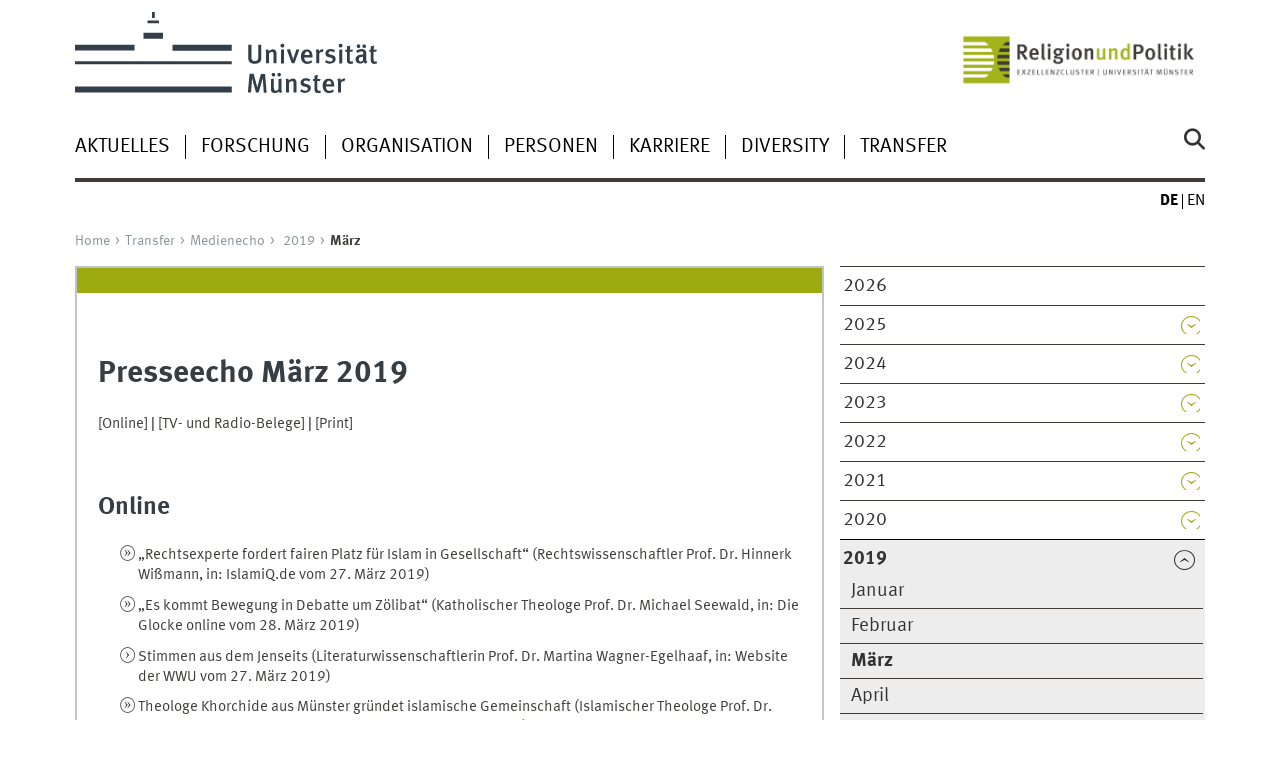

--- FILE ---
content_type: text/html
request_url: https://www.uni-muenster.de/Religion-und-Politik/presse/presseschau/2019-iii.shtml
body_size: 6691
content:
<!DOCTYPE html>
<html lang="de" class="no-js">
<!-- WWU Standard 2.6 -->
<head>
<meta name="GENERATOR" content="IMPERIA 11.5.4_1" />

<meta charset=utf-8>
<title>Universität Münster > Religion & Politik > Presse > Presseecho März 2019</title><meta name="author" content="Universität Münster, Religion and Politics - Cluster of Excellence"><meta name="publisher" content="Universität Münster"><meta name="copyright" content="&copy; 2019 "><meta name="description" content="Religion und Politik &gt; Presse"><link href="/Religion-und-Politik/en/presse/presseschau/2019-iii.shtml" rel=alternate hreflang=en>
<meta name="X-Imperia-Live-Info" content="225be384-6b28-a38b-7c08-d962bf4a6aa5/249617/249630/252817/605383/605393" />
<meta name="viewport" content="width=device-width, initial-scale=1, minimum-scale=1"><link href="/wwu/css/main.css" rel="stylesheet" media="screen" type="text/css"><link href="/wwucss/9eab10/primary.css" rel="stylesheet" media="screen" type="text/css"><link href="/wwucss/3e3e3b/secondary.css" rel="stylesheet" media="screen" type="text/css"><link href="/wwu/css/print.css" rel="stylesheet" type="text/css" media="print"><script src="/wwu/js/modernizr.wwu.js"></script>
<meta property="og:title" content="Presseecho März 2019"><meta property="og:type" content="article"><link href="/Religion-und-Politik/impressum.html" rel="copyright"><link href="/uv/wwuaz/unilist/" rel="index"><link href="/Religion-und-Politik/suche/" rel="search"><link href="/imperia/md/images/allgemein/farbunabhaengig/favicon.ico" rel="shortcut icon">

</head>
<body id="mnav" class="layout2017"><div class="wrapper" id="top">

<header><div id="logos" role="banner"><a href="/de/" class="wwulogo svg"><img src="/imperia/md/images/allgemein/farbunabhaengig/unims.svg" width="357" height="96" alt="Universität Münster" id="logo" class="university-logo svg"></a><a href="/Religion-und-Politik/"><img src="/imperia/md/images/religion_und_politik/_v/exc_rup_d_digit_rgb.png" width="1080" height="295" alt="Religion und Politik - Exzellenzcluster WWU Münster" title="Religion und Politik - Exzellenzcluster WWU Münster" id="sublogo" class="secondary-logo"></a></div>
<!-- Navigation.pm : START -->
<!-- CodeInclude-Parameter: hilfsnavi -->

<div id="skipnav" class="noprint"><ul><li><a href="#inhalt">zum Inhalt</a></li><li><a href="#hauptnavigation">zur Hauptnavigation</a></li><li><a href="#subnavigation">zur Subnavigation</a></li></ul></div>
<!-- Navigation.pm : ENDE -->
<nav class="nav-language-container"><ul class="nav-language"><li><span class="current" title="Deutsch"><abbr title="Deutsch">de</abbr></span><li><a href="/Religion-und-Politik/en/presse/presseschau/2019-iii.shtml" title="English" hreflang=en><abbr title="English">en</abbr></a></ul></nav><div class="nav-mobile-menu"><nav class="nav-mobile"><a href="#mnav" class="nav-mobile-toggle"></a><a href="#none" class="nav-mobile-toggle active"></a></nav><div class="nav-search-mobile"><a class="nav-search-mobile-toggle cse" href="#sear"></a><a class="nav-search-mobile-toggle active" href="#none"></a></div></div></header>
<!-- Navigation.pm : START -->
<!-- CodeInclude-Parameter: hauptnavi -->


<div class="nav-container row"><nav class="nav-main six columns"><div class="nav-search cse" role="search"><form accept-charset="UTF-8" method="get" action="/Religion-und-Politik/suche/"><label for="query">Suche: </label><input id="submitButton" class="nav-search-button" type="submit" value="Los"><input id="query" type="search" name="q" class="cse" placeholder="Stichwort"></form></div><ul id="hauptnavigation" class="nav-first-level"><li class="nav-item-main" data-n_id="/249617/249624/773280"><span class="nav-level-toggle"></span><a href="/Religion-und-Politik/aktuelles/index.shtml">Aktuelles</a></li><li class="nav-item-main" data-n_id="/249617/249625/251948"><span class="nav-level-toggle"></span><a href="/Religion-und-Politik/forschung/index.shtml">Forschung</a></li><li class="nav-item-main" data-n_id="/249617/249627/252329"><span class="nav-level-toggle"></span><a href="/Religion-und-Politik/organisation/index.shtml">Organisation</a></li><li class="nav-item-main" data-n_id="/249617/249628/259762"><span class="nav-level-toggle"></span><a href="/Religion-und-Politik/personen/index.shtml">Personen</a></li><li class="nav-item-main" data-n_id="/249617/249626/252194"><span class="nav-level-toggle"></span><a href="/Religion-und-Politik/nachwuchsfoerderung/index.shtml">Karriere</a></li><li class="nav-item-main" data-n_id="/249617/949344/949345"><span class="nav-level-toggle"></span><a href="/Religion-und-Politik/Diversity/diversity.shtml">Diversity</a></li><li class="nav-item-main" data-n_id="/249617/249630/797299"><span class="nav-level-toggle"></span><a href="/Religion-und-Politik/presse/index.shtml">Transfer</a></li></ul></nav><div class="wrapper-complement-nav six columns"><nav class="nav-audience-container"></nav></div></div>




<!-- Navigation.pm : ENDE -->
<div class="content row">
<!-- Navigation.pm : START -->
<!-- CodeInclude-Parameter: breadcrumb -->
<div class="nav-breadcrumb six columns"><nav id="breadcrumb"><ul><li><a  href="/Religion-und-Politik/" rev="start" lang="en">Home</a><ul><li><a href="/Religion-und-Politik/presse/index.shtml" rev="section">Transfer</a><ul><li><a href="/Religion-und-Politik/presse/presseschau/index.shtml" rev="subsection">Medienecho</a><ul><li class="parent"><a href="/Religion-und-Politik/presse/presseschau/2019.shtml" rev="subsection">2019</a><ul><li class="current">März</li></ul></li></ul></li></ul></li></ul></li></ul></nav></div><!-- Navigation.pm : ENDE -->

<!-- Navigation.pm : START -->
<!-- CodeInclude-Parameter: Subnavigation2015 -->

<section class="complement two columns"><nav class="module nav-level-nplusone nav-2015"><ul id="subnavigation" class="nav-partial-ie"><li class="nav-item"><a href="/Religion-und-Politik/presse/presseschau/2026.shtml">2026</a></li><li class="nav-item"><a class="nav-level-toggle"></a><a href="/Religion-und-Politik/presse/presseschau/2025.shtml">2025</a></li><li class="nav-item"><a class="nav-level-toggle"></a><a href="/Religion-und-Politik/presse/presseschau/2024.shtml">2024</a></li><li class="nav-item"><a class="nav-level-toggle"></a><a href="/Religion-und-Politik/presse/presseschau/2023.shtml">2023</a></li><li class="nav-item"><a class="nav-level-toggle"></a><a href="/Religion-und-Politik/presse/presseschau/2022.shtml">2022</a></li><li class="nav-item"><a class="nav-level-toggle"></a><a href="/Religion-und-Politik/presse/presseschau/2021.shtml">2021</a></li><li class="nav-item"><a class="nav-level-toggle"></a><a href="/Religion-und-Politik/presse/presseschau/2020.shtml">2020</a></li><li class="nav-item parent active"><a class="nav-level-toggle active minactive"></a><a href="/Religion-und-Politik/presse/presseschau/2019.shtml"><strong>2019</strong></a><div class="nav-second-rollout"><nav class="nav-2015"><ul class="nav-third-level"><li class="nav-item"><a href="/Religion-und-Politik/presse/presseschau/2019-i.shtml">Januar</a></li><li class="nav-item"><a href="/Religion-und-Politik/presse/presseschau/2019-ii.shtml">Februar</a></li><li class="nav-item"><strong>März</strong></li><li class="nav-item"><a href="/Religion-und-Politik/presse/presseschau/2019-iv.shtml">April</a></li><li class="nav-item"><a href="/Religion-und-Politik/presse/presseschau/2019-v.shtml">Mai</a></li><li class="nav-item"><a href="/Religion-und-Politik/presse/presseschau/2019-vi.shtml">Juni</a></li><li class="nav-item"><a href="/Religion-und-Politik/presse/presseschau/2019-vii.shtml">Juli</a></li><li class="nav-item"><a href="/Religion-und-Politik/presse/presseschau/2019-viii.shtml">August</a></li><li class="nav-item"><a href="/Religion-und-Politik/presse/presseschau/2019-ix.shtml">September</a></li><li class="nav-item"><a href="/Religion-und-Politik/presse/presseschau/2019-x.shtml">Oktober</a></li><li class="nav-item"><a href="/Religion-und-Politik/presse/presseschau/2019-xi.shtml">November</a></li><li class="nav-item"><a href="/Religion-und-Politik/presse/presseschau/2019-xii.shtml">Dezember</a></li></ul></nav></div></li><li class="nav-item"><a class="nav-level-toggle"></a><a href="/Religion-und-Politik/presse/presseschau/2009-2018/index.shtml">2009-2018</a></li></ul></nav></section>
<!-- Navigation.pm : ENDE -->
<section id="inhalt" class="main four columns" role="main">
<!-- WWU_Flex.perl -->
<article class="module extended"><div class="module-content"><h1 id="anchor_1_0">Presseecho März 2019</h1><p><a href="#Online">[Online]</a> | <a href="#Rundfunk">[TV- und Radio-Belege]</a> | <a href="#Print">[Print]</a></p>

<p> </p>

<h2><a name="Online"></a>Online</h2>

<ul class="linkliste">
	<li><a class="ext" href="http://www.islamiq.de/2019/03/27/rechtsexperte-fordert-fairen-platz-fuer-islam-in-gesellschaft/" target="_blank">„Rechtsexperte fordert fairen Platz für Islam in Gesellschaft“ (Rechtswissenschaftler Prof. Dr. Hinnerk Wißmann, in: IslamiQ.de vom 27. März 2019)</a></li>
	<li><a class="ext" href="https://www.die-glocke.de/lokalnachrichten/regionales/Es-kommt-Bewegung-in-Debatte-um-Zoelibat-b76c7e62-7549-49d1-8796-4deaa64e18e6-ds" target="_blank">„Es kommt Bewegung in Debatte um Zölibat“ (Katholischer Theologe Prof. Dr. Michael Seewald, in: Die Glocke online vom 28. März 2019)</a></li>
	<li><a class="int" href="https://www.uni-muenster.de/news/view.php?cmdid=10168">Stimmen aus dem Jenseits (Literaturwissenschaftlerin Prof. Dr. Martina Wagner-Egelhaaf, in: Website der WWU vom 27. März 2019)</a></li>
	<li><a class="ext" href="https://www.kirche-und-leben.de/artikel/theologe-khorchide-aus-muenster-gruendet-islamische-gemeinschaft/" target="_blank">Theologe Khorchide aus Münster gründet islamische Gemeinschaft (Islamischer Theologe Prof. Dr. Mouhanad Khorchide, in: Kirche+Leben vom 26. März 2019)</a></li>
	<li><a class="ext" href="https://www.domradio.de/themen/islam-und-kirche/2019-03-25/ueberangebot-islamischer-theologie-theologe-khorchide-zur-ausbildung-von-imamen-den-unis" target="_blank">Überangebot an islamischer Theologie (Islamischer Theologe Prof. Dr. Mouhanad Khorchide, in: domradio.de vom 25. März 2019)</a></li>
	<li><a class="int" href="https://www.uni-muenster.de/news/view.php?cmdid=10148&amp;lang=de">„Wie wichtig die Religion im Recht ist, hätte ich so nie gefragt“ (Rechtswissenschaftler Prof. Dr. Nils Jansen, in: Website der WWU vom 21. März 2019)</a></li>
	<li><a class="ext" href="https://www.domradio.de/themen/interreligi%C3%B6ser-dialog/2019-03-20/khorchide-wirft-autor-zerrbild-des-islam-vor-proteste-begleiten-sarrazin-lesung-muenster" target="_blank">Proteste begleiten Sarrazin-Lesung in Münster (Islamischer Theologe Prof. Dr. Mouhanad Khorchide, in: domradio.de vom 20. März 2019)</a></li>
	<li><a class="ext" href="https://www.wn.de/Muenster/3709555-Das-Experiment-Thilo-Sarrazin-debattiert-mit-Mouhanad-Khorchide-ueber-den-Islam" target="_blank">Thilo Sarrazin debattiert mit Mouhanad Khorchide über den Islam (Islamischer Theologe Prof. Dr. Mouhanad Khorchide, in: Westfälische Nachrichten online vom 20. März 2019)</a></li>
	<li><a class="ext" href="https://www.kathpress.at/goto/meldung/1745265/kirchenhistoriker-wolf-erwartet-run-auf-vatikanakten-zu-pius-xii" target="_blank">Kirchenhistoriker Wolf erwartet Run auf Vatikanakten zu Pius XII. (Kirchenhistoriker Prof. Dr. Hubert Wolf, in: Kathpress vom 21. März 2019)</a></li>
	<li><a class="ext" href="https://derstandard.at/2000099590014/Im-Islam-das-eigene-Spiegelbild-erblicken" target="_blank">Im Islam das eigene Spiegelbild erblicken (Arabist Prof. Dr. Thomas Bauer, in Der Standard online vom 18. März 2019)</a></li>
	<li><a class="int" href="https://www.uni-muenster.de/news/view.php?cmdid=10139&amp;lang=de">„Ich will die jüdische Kultur in ihrem ganzen Reichtum zeigen“ (Judaistin Prof. Dr. Katrin Kogman-Appel, in: Website der WWU vom 15. März)</a></li>
	<li><a class="ext" href="https://www.die-tagespost.de/feuilleton/Die-Unzertrennlichen;art310,196465" target="_blank">Die Unzertrennlichen (Exzellenzcluster „Religion und Politik“, in: Die Tagespost vom 13. März 2019) </a></li>
	<li><a class="ext" href="https://www.zdf.de/nachrichten/heute/frauen-fordern-mehr-rechte-in-der-kirche-100.html" target="_blank">Bischofstreffen in Lingen (Katholische Theologin Prof. Dr. Marianne Heimbach-Steins, in: zdf.de vom 12. März 2019)</a></li>
	<li><a class="ext" href="https://www.domradio.de/themen/vatikan/2019-03-12/kirchenhistoriker-archiv-oeffnung-zu-pius-xii-lange-ueberfaellig" target="_blank">Kirchenhistoriker: Archiv-Öffnung zu Pius XII. lange überfällig (Kirchenhistoriker Prof. Dr. Hubert Wolf, in: domradio.de vom 12. März 2019)</a></li>
	<li><a class="ext" href="https://www.domradio.de/themen/vatikan/2019-03-12/kirchenhistoriker-archiv-oeffnung-zu-pius-xii-lange-ueberfaellig" target="_blank">"Zögern überrascht" (Kirchenhistoriker Prof. Dr. Hubert Wolf, in: Domradio.de vom 12. März 2019)</a></li>
	<li><a class="int" href="https://www.uni-muenster.de/news/view.php?cmdid=10124">Ein Begriff – drei unterschiedliche Interpretationen (Rechtswissenschaftler Prof. Dr. Nils Jansen, in: Website der WWU vom 11. März 2019) </a></li>
	<li><a class="int" href="https://www.uni-muenster.de/news/view.php?cmdid=10121">"Die Kirche liegt tief auf dem Boden - sie muss lernen, demütig zu sein" (Sozialethikerin Prof. Dr. Marianne Heimbach-Steins, in: Website der WWU vom 8. März 2019)</a></li>
	<li><a class="ext" href="https://www.domradio.de/themen/bist%C3%BCmer/2019-03-05/ein-gespraech-mit-den-faulhaber-forschern-wirsching-und-wolf" target="_blank">"Befremdlich, wie er mit dem Thema Schuld umgeht" (Kirchenhistoriker Prof. Dr. Hubert Wolf, in: Domradio.de vom 5. März 2019)</a></li>
	<li><a class="ext" href="https://www.deutschlandfunk.de/stockacher-narrengericht-cdu-chefin-loest-mit.2852.de.html?dram:article_id=442586" target="_blank">CDU-Chefin löst mit Fastnachtsrede Empörung aus (Historikerin Prof. Dr. Barbara Stollberg-Rilinger, in: DLF vom 3. März 2019)</a></li>
	<li><a class="ext" href="https://www.domradio.de/themen/glaube/2019-03-02/historiker-brauchen-die-quellen-kirchenhistoriker-wolf-fordert-aussetzen-des" target="_blank">"Historiker brauchen die Quellen" (Kirchenhistoriker Prof. Dr. Hubert Wolf, in: Domradio.de vom 2. März 2019)</a></li>
</ul>

<p> </p>

<h2><a name="Rundfunk"></a>TV- und Radio-Belege</h2>

<p style="margin-left: 40px;"><a class="ext" href="https://www.deutschlandfunknova.de/beitrag/islam-und-moderne-der-islam-ist-eine-religion-unter-vielen" target="_blank">Der Islam ist eine Religion unter vielen (Islamischer Theologe Prof. Dr. Mouhanad Khorchide, in: Deutschlandfunk Nova „Hörsaal“ vom 9. März 2019)</a></p>

<p style="margin-left: 40px;"><a class="ext" href="https://www.deutschlandfunkkultur.de/metoo-und-karneval-ein-spiegel-der-gesellschaft.1013.de.html?dram:article_id=442525" target="_blank">Ein Spiegel der Gesellschaft (Historikerin Prof. Dr. Barbara Stollberg-Rilinger, in: DLF Kultur vom 1. März 2019)</a></p>

<p> </p>

<p> </p>

<h2><a name="Print"></a>Print</h2>

<ul>
	<li>Patriarchale Struktur schwer aufzubrechen (Islamwissenschaftlerin Dr. Dina El Omari, in: Die Glocke Oelder Zeitung vom 5. März 2019, Seite 4)</li>
	<li>Staatsreligion Islam? (Islamischer Theologe Prof. Dr. Mouhanad Khorcihde, in: WELT AM SONNTAG Nordrhein-Westfalen vom 31. März 2019, Seite 1)</li>
	<li>Jüdisches Leben im Paderborner Land (Historiker Prof. Dr. Olaf Blaschke, in: Der Patriot vom 27. März 2019, Seite 13)</li>
	<li>Religion und Verfassung (Rechtswissenschaftler Prof. Dr. Hinnerk Wißmann, in: Westfälische Nachrichten vom 28.03.2019)</li>
	<li>Rechtsexperte fordert fairen Platz für Islam in Gesellschaft (Rechtswissenschaftler Prof. Dr. Hinnerk Wißmann, in: KNA Basisdienst vom 26.03.2019, Seite 1)</li>
	<li>Theologe Khorchide gründet muslimische Gemeinschaft (Islamischer Theologe Prof. Dr. Mouhanad Khorchide, in: KNA Basisdienst vom 26.03.2019, Seite 8)</li>
	<li>Wibbelt war ein genauer Beobachter des Wandels (Historiker Prof. Dr. Richard Freitag, in: Westfälische Nachrichten Ahlen vom 25.03.2019)</li>
	<li>„Heute über das Kopftuch zu streiten, ist eigentlich obszön“ (Arabist Prof. Dr. Thomas Bauer, in: Profil vom 24.03.2019, Seite 68)</li>
	<li>Das Experiment (Islamischer Theologe Prof. Dr. Mouhanad Khorchide, in: Westfälische Nachrichten vom 21.03.2019)</li>
	<li>„Einsamer Rufer“ trifft auf barmherzigen Islam (Islamischer Theologe Prof. Dr. Mouhanad Khorchide, in: Die Glocke Oelder Zeitung vom 21.03.2019, Seite 24)</li>
	<li>Historiker Wolf erwartet Run auf Vatikan-Akten zu Pius XII. (Kirchenhistoriker Prof. Dr. Hubert Wolf, in: KNA Basisdienst vom 21.03.2019, Seite 29)</li>
	<li>Khorchide wirft Sarrazin Schwarz-Weiß-Malerei vor (Islamischer Theologe Prof. Dr. Mouhanad Khorchide, in: KNA Basisdienst vom 20.03.2019, Seite 6)</li>
	<li>Khorchide: Islam muss Religionsfreiheit zulassen (Islamischer Theologe Prof. Dr. Mouhanad Khorchide, in: KNA Basisdienst vom 20.03.2019, Seite 6)</li>
	<li>Rund 100 Demonstranten protestieren gegen Sarrazin (Islamischer Theologe Prof. Dr. Mouhanad Khorchide, in: Münstersche Zeitung Münster vom 20.03.2019)</li>
	<li>Proteste begleiten Sarrazin-Lesung in Münster (Islamischer Theologe Prof. Dr. Mouhanad Khorchide, in: epd-Landesdienst West vom 20.03.2019, Seite 7)</li>
	<li>Die Frauen im Islam (Islamwissenschaftlerin Dr. Dina El Omari, in: Westfälische Nachrichten vom 20.03.2019)</li>
	<li>Im Islam das eigene Spiegelbild erblicken (Arabist Prof. Dr. Thomas Bauer, in: Der Standard vom 16.03.2019, Seite A7)</li>
	<li>Auge in Auge: Die politische Bühne (Historikerin Prof. Dr. Barbara Stollberg-Rilinger, in: Die Presse vom 16.03.2019, Seite 26)</li>
	<li>Wer löscht den Brand? (Kirchenhistoriker Prof. Dr. Hubert Wolf, in: Westfälische Nachrichten Münster-Stadt vom 15.03.2019)</li>
	<li>9692 Kirchenaustritte (Religionssoziologe Prof. Dr. Detlef Pollack, in: Westfalen-Blatt - Bielefelder Zeitung vom 05.03.2019, Seite 2)</li>
	<li>„Eine noch nie da gewesene Vertrauenskrise“ (Sozialethikerin Prof. Dr. Marianne Heimbach-Steins, in: Bocholter-Borkener Volksblatt vom 14.03.2019, Seite 24)</li>
	<li>Die Unzertrennlichen (Exzellenzcluster „Religion und Politik“, in: Die Tagespost vom 14.03.2019, Seite 27)</li>
	<li>Kirchenhistoriker: Archiv-Öffnung zu Pius XII. lange überfällig (Kirchenhistoriker Prof. Dr. Hubert Wolf, in: KNA Basisdienst vom 12.03.2019, Seite 25)</li>
	<li>Rechte Programmatik aus christlicher Sicht entlarvt (Sozialethikerin Prof. Dr. Marianne Heimbach-Steins, in: Westfälische Nachrichten Baumberge vom 09.03.2019)</li>
	<li>Weiter Rufe nach Reformen vor Vollversammlung deutscher Bischöfe (Sozialethikerin Prof. Dr. Marianne Heimbach-Steins, in: KNA Basisdienst vom 08.03.2019, Seite 3)</li>
	<li>Studium im Alter (Religionswissenschaftler Prof. Dr. Perry Schmidt-Leukel, in: Westfälische Nachrichten Steinfurt vom 07.03.2019)</li>
	<li>Sergio Pagano (Kirchenhistoriker Prof. Dr. Hubert Wolf, in: Süddeutsche Zeitung vom 06.03.2019, Seite 4)</li>
	<li>Schweigenden Muslimen eine Stimme geben (Islamischer Theologe Prof. Dr. Mouhanad Khorchide, in: Die Glocke Oelder Zeitung vom 05.03.2019, Seite 4)</li>
	<li>Kirchenhistoriker Wolf: Verfahren für Pius XII. aussetzen (Kirchenhistoriker Prof. Dr. Hubert Wolf, in: KNA Basisdienst vom 04.03.2019, Seite 5)</li>
	<li>„Große erzählerische Gabe“ (Historikerin Prof. Dr. Barbara Stollberg-Rilinger, in: Westfalen-Blatt - Bielefelder Zeitung vom 02.03.2019, Seite 10)</li>
</ul>

<p> </p>

<p> </p>

<p> </p>
</div></article><div data-nodeid="/249617/249635/253084" class="wwu_oce">
<!-- WWU_Flex.perl -->
<article class="module extended"><div class="module-content"><p><a class="e_mail" href="mailto:religionundpolitik@uni-muenster.de?subject=Medienecho" rel="mail">defekten <span lang="en" xml:lang="en">Link</span> melden/neuen <span lang="en" xml:lang="en">Link</span> vorschlagen</a></p>
</div></article>
</div>
<!-- Navigation.pm : START -->
<!-- CodeInclude-Parameter: blaettern -->


<!-- Navigation.pm : ENDE -->
</section><aside class="module complement two columns nav-apps-container"><ul class="nav-apps"><li class="nav-app"><a class="nav-app-links toggle" href="#">Links</a><section class="module-content"><ul class="center"><li><a href="/Religion-und-Politik/presse/pm/2019-i.html" class="int">Pressemitteilungen Januar - März 2019</a><li><a href="/Religion-und-Politik/aktuelles/2019/mar/" class="int">Aktuelles März 2019</a></ul></section><li class="nav-app active"><a class="nav-app-contact toggle" href="#">Kontakt</a><section class="module-content" id="WWU_Ansprechpartner"><div class="h-card center"><a href="/Religion-und-Politik/presse/" class="u-url int p-organization-name p-name">Zentrum für Wissenschafts­kommunikation</a><br><a href="/Religion-und-Politik/personen/wissenschaftskommunikation/melis.html" class="int p-organization-unit">Viola van Melis, M. A.</a><p class="p-adr h-adr"><a href="http://wwwuv2.uni-muenster.de/uniplan/?action=spot&gebnr=0311#x" class="int">Johannisstraße 1</a><br><span class="p-extended-address">Raum 11</span><br><span class="p-postal-code">D-48143 </span> <span class="p-locality">Münster</span><br></p><abbr title="Telefon">Tel</abbr>: <span class="p-tel">+49 251 83-23376</span><br>Fax: <span class="p-tel-fax">+49 251 83-23246</span><br><a href="mailto:religionundpolitik@uni-muenster.de" class="e_mail u-email">religionundpolitik@uni-muenster.de</a></div></section>





</ul></aside>
</div><footer><div class="row top"><a class="nav-slideup six columns" href="#top">nach oben</a></div><div class="row upper"><aside class="module two columns"><h2>Kontakt</h2><address class="h-card"><span class="p-org">Universität Münster</span><br><span class="p-name">Exzellenzcluster „Religion &amp; Politik“</span><br><p class="p-adr h-adr"><a href="/uv/wwuaz/lageplan/0311" class="p-street-adress">Johannisstraße 1</a><br><span class="p-postal-code">D-48143</span> <span class="p-locality">Münster</span></p>Tel: <span class="p-tel">+49 251 83-23376</span><br>Fax: <span class="p-tel-fax">+49 251 83-23246</span><br><a class="u-email" href="mailto:religionundpolitik@uni-muenster.de">religionundpolitik@uni-muenster.de</a></address><ul class="nav-sm"><li><a class="sm-ico youtube" href="https://www.youtube.com/user/ReligionundPolitik/" title="Youtube"><span class="hidden" lang="en">Youtube</span></a></li><li><a class="sm-ico facebook" href="http://www.facebook.com/wwumuenster" title="Facebook"><span class="hidden" lang="en">Facebook</span></a></li><li><a class="sm-ico instagram" href="https://www.instagram.com/religionundpolitik/" title="Instagram"><span class="hidden" lang="en">Instagram</span></a></li></ul></aside><div class="two columns">&nbsp;</div><div class="module two columns not-on-smartphone"><div class="claim"><a href="/de/" title="Startseite der Universität Münster" class="claim">wissen.leben</a></div></div></div><div class="row lower"><nav class="nav-footer module module three columns"><ul><li><a  href="/Religion-und-Politik/sitemap.html">Site Map</a><li><a  href="/Religion-und-Politik/intern/">Intranet</a><li><a  href="/Religion-und-Politik/impressum.html">Impressum</a><li><a  href="/datenschutz/">Datenschutzhinweis</a><li><a  href="/de/barrierefreiheit.html">Barrierefreiheit</a></ul></nav><div class="module module-content three columns"><p>&copy; 2019 Exzellenzcluster Religion &amp; Politik</div></div></footer><noscript><p><img src="//piwik.uni-muenster.de/piwik.php?idsite=50" style="border:0" alt="" width="1" height="1" /></p></noscript>
</div>
<script src="/wwu/js/jquery.min.js"></script><script src="/wwu/js/main.js"></script><script src="/wwu/js/lazysizes.js"></script><script>var _paq=_paq||[];_paq.push(['setDomains',['*.uni-muenster.de/','*.wwu.de/']]);_paq.push(['setDoNotTrack',true]);_paq.push(['trackPageView']);_paq.push(['enableLinkTracking']);(function(){var u='//piwik.uni-muenster.de/',d=document,g=d.createElement('script'),s=d.getElementsByTagName('script')[0];_paq.push(['setTrackerUrl',u+'piwik.php']);_paq.push(['setSiteId',50]);g.type='text/javascript';g.async=true;g.defer=true;g.src=u+'piwik.js';s.parentNode.insertBefore(g,s);})();</script>
</body>
</html>
<!-- WWU_all.pm / -->


--- FILE ---
content_type: text/html
request_url: https://www.uni-muenster.de/Religion-und-Politik/aktuelles/index.shtml
body_size: 6103
content:
<!DOCTYPE html>
<html lang="de" class="no-js">
<!-- WWU Standard 2.6 -->
<head>


<meta name="GENERATOR" content="IMPERIA 11.5.4_1" />



<meta charset=utf-8>
<title>Universität Münster >  Aktuelles</title><meta name="author" content="Universität Münster, Religion and Politics - Cluster of Excellence"><meta name="publisher" content="Universität Münster"><meta name="copyright" content="&copy; 2026 "><meta name="description" content="Religion und Politik &gt; Aktuelles"><link href="/Religion-und-Politik/en/aktuelles/index.shtml" rel=alternate hreflang=en>
<meta name="X-Imperia-Live-Info" content="225be384-6b28-a38b-7c08-d962bf4a6aa5/249617/249624/773280" />
<meta name="viewport" content="width=device-width, initial-scale=1, minimum-scale=1"><link href="/wwu/css/main.css" rel="stylesheet" media="screen" type="text/css"><link href="/wwucss/9eab10/primary.css" rel="stylesheet" media="screen" type="text/css"><link href="/wwucss/3e3e3b/secondary.css" rel="stylesheet" media="screen" type="text/css"><link href="/wwu/css/print.css" rel="stylesheet" type="text/css" media="print"><script src="/wwu/js/modernizr.wwu.js"></script>
<meta property="og:title" content="Aktuelles"><meta property="og:type" content="article"><link href="/Religion-und-Politik/impressum.html" rel="copyright"><link href="/uv/wwuaz/unilist/" rel="index"><link href="/Religion-und-Politik/suche/" rel="search"><link href="/imperia/md/images/allgemein/farbunabhaengig/favicon.ico" rel="shortcut icon">

</head>
<body id="mnav" class="layout2017"><div class="wrapper" id="top">

<header><div id="logos" role="banner"><a href="/de/" class="wwulogo svg"><img src="/imperia/md/images/allgemein/farbunabhaengig/unims.svg" width="357" height="96" alt="Universität Münster" id="logo" class="university-logo svg"></a><a href="/Religion-und-Politik/"><img src="/imperia/md/images/religion_und_politik/_v/exc_rup_d_digit_rgb.png" width="1080" height="295" alt="Religion und Politik - Exzellenzcluster Universität Münster" title="Religion und Politik - Exzellenzcluster Universität Münster" id="sublogo" class="secondary-logo"></a></div>
<!-- Navigation.pm : START -->
<!-- CodeInclude-Parameter: hilfsnavi -->

<div id="skipnav" class="noprint"><ul><li><a href="#inhalt">zum Inhalt</a></li><li><a href="#hauptnavigation">zur Hauptnavigation</a></li><li><a href="#subnavigation">zur Subnavigation</a></li></ul></div>
<!-- Navigation.pm : ENDE -->
<nav class="nav-language-container"><ul class="nav-language"><li><span class="current" title="Deutsch"><abbr title="Deutsch">de</abbr></span><li><a href="/Religion-und-Politik/en/aktuelles/index.shtml" title="English" hreflang=en><abbr title="English">en</abbr></a></ul></nav><div class="nav-mobile-menu"><nav class="nav-mobile"><a href="#mnav" class="nav-mobile-toggle"></a><a href="#none" class="nav-mobile-toggle active"></a></nav><div class="nav-search-mobile"><a class="nav-search-mobile-toggle cse" href="#sear"></a><a class="nav-search-mobile-toggle active" href="#none"></a></div></div></header>
<!-- Navigation.pm : START -->
<!-- CodeInclude-Parameter: hauptnavi -->


<div class="nav-container row"><nav class="nav-main six columns"><div class="nav-search cse" role="search"><form accept-charset="UTF-8" method="get" action="/Religion-und-Politik/suche/"><label for="query">Suche: </label><input id="submitButton" class="nav-search-button" type="submit" value="Los"><input id="query" type="search" name="q" class="cse" placeholder="Stichwort"></form></div><ul id="hauptnavigation" class="nav-first-level"><li class="nav-item-main" data-n_id="/249617/249624/773280"><span class="nav-level-toggle"></span><a href="/Religion-und-Politik/aktuelles/index.shtml">Aktuelles</a></li><li class="nav-item-main" data-n_id="/249617/249625/251948"><span class="nav-level-toggle"></span><a href="/Religion-und-Politik/forschung/index.shtml">Forschung</a></li><li class="nav-item-main" data-n_id="/249617/249627/252329"><span class="nav-level-toggle"></span><a href="/Religion-und-Politik/organisation/index.shtml">Organisation</a></li><li class="nav-item-main" data-n_id="/249617/249628/259762"><span class="nav-level-toggle"></span><a href="/Religion-und-Politik/personen/index.shtml">Personen</a></li><li class="nav-item-main" data-n_id="/249617/249626/252194"><span class="nav-level-toggle"></span><a href="/Religion-und-Politik/nachwuchsfoerderung/index.shtml">Karriere</a></li><li class="nav-item-main" data-n_id="/249617/949344/949345"><span class="nav-level-toggle"></span><a href="/Religion-und-Politik/Diversity/diversity.shtml">Diversity</a></li><li class="nav-item-main" data-n_id="/249617/249630/797299"><span class="nav-level-toggle"></span><a href="/Religion-und-Politik/presse/index.shtml">Transfer</a></li></ul></nav><div class="wrapper-complement-nav six columns"><nav class="nav-audience-container"></nav></div></div>




<!-- Navigation.pm : ENDE -->
<div class="content row">
<!-- Navigation.pm : START -->
<!-- CodeInclude-Parameter: breadcrumb -->
<div class="nav-breadcrumb six columns"><nav id="breadcrumb"><ul><li><a  href="/Religion-und-Politik/" rev="start" lang="en">Home</a><ul><li class="current">Aktuelles</li></ul></li></ul></nav></div><!-- Navigation.pm : ENDE -->

<!-- Navigation.pm : START -->
<!-- CodeInclude-Parameter: Subnavigation2015 -->

<section class="complement two columns"><nav class="module nav-level-nplusone nav-2015 nav-partial"><ul id="subnavigation" class="nav-partial-ie"><li class="nav-iten nav-subhead">Aktuelles</li><li class="nav-item"><a href="/Religion-und-Politik/aktuelles/2026/">News 2026</a></li><li class="nav-item"><a href="/Religion-und-Politik/presse/veranstaltungen/">Veranstaltungen</a></li><li class="nav-item"><a href="/Religion-und-Politik/presse/pm/">Pressemitteilungen</a></li><li class="nav-item"><a href="/Religion-und-Politik/presse/presseschau/">Medienecho</a></li><li class="nav-item"><a class="nav-level-toggle"></a><a href="/Religion-und-Politik/podcastundvideo/index.shtml">Podcast und Video</a></li><li class="nav-item"><a href="/Religion-und-Politik/forschung/publikationen/aktuelle_publikationen.shtml">Publikationen</a></li><li class="nav-item"><a href="/Religion-und-Politik/aktuelles/2007_2019.html">Newsarchiv</a></li><li class="nav-item"><a class="nav-level-toggle"></a><a href="/Religion-und-Politik/aktuelles/themenjahr/index.shtml">Themenjahre 2020–2025</a></li><li class="nav-item"><a class="nav-level-toggle"></a><a href="/Religion-und-Politik/aktuelles/schwerpunkte/index.shtml">Dossiers 2017–2025</a></li></ul></nav></section>
<!-- Navigation.pm : ENDE -->
<section id="inhalt" class="main four columns" role="main">
<!-- WWU_Flex.perl -->
<header class="module extended"><div class="module-content"><h1 id="anchor_1_0">News und Pressemitteilungen</h1></div></header>

<!-- [PageParser::Wwu_perl] : form_mode:SAVE copyseiten_sprache:de flex_index:1 flex_id:2 __imperia_node_id:/249617/249624/773280 doc_id:773280 debug_mode_force:-->


<!--googleoff: index--><div class="lang_lang"><article class="module"><div class="metainfo"><time datetime="2025-12-19">19.12.2025</time></div><div class="module-content">

<figure class="teaserfigure"><a title="„In Indonesien gibt es eine beeindruckende Religionskompetenz&quot; – Interview mit Religionswissenschaftlerin Simone Sinn" href="/Religion-und-Politik/aktuelles/2026/interview_Simone_Sinn_Indonesien.shtml"><img srcset="/imperia/md/images/religion_und_politik/aktuelles/fittosize_361_361_10ddd4aa1fcd97da15de851e924bb126_slide-1-moschee-kathedrale_1zu1.jpg 361w,/imperia/md/images/religion_und_politik/aktuelles/fittosize_370_370_3334c1000e4e52a110ecbc9166df186f_slide-1-moschee-kathedrale_1zu1.jpg 370w,/imperia/md/images/religion_und_politik/aktuelles/fittosize_570_570_5b7482a7fe8f2f522353f4ce5d68ae27_slide-1-moschee-kathedrale_1zu1.jpg 570w,/imperia/md/images/religion_und_politik/aktuelles/fittosize_722_722_b621254050c2d53887051dd964be3fa9_slide-1-moschee-kathedrale_1zu1.jpg 722w,/imperia/md/images/religion_und_politik/aktuelles/fittosize_740_740_d40a9c273f68f284181adfe7b71b067f_slide-1-moschee-kathedrale_1zu1.jpg 740w,/imperia/md/images/religion_und_politik/aktuelles/fittosize_800_800_692c2d558c1440f572b5f95dce034cc9_slide-1-moschee-kathedrale_1zu1.jpg 800w,/imperia/md/images/religion_und_politik/aktuelles/fittosize_836_836_4f2154c396176e9f7090e70a9210ec1b_slide-1-moschee-kathedrale_1zu1.jpg 836w,/imperia/md/images/religion_und_politik/aktuelles/fittosize_1140_1140_6043d7955849473b2a0f1b6d82d2238f_slide-1-moschee-kathedrale_1zu1.jpg 1140w,/imperia/md/images/religion_und_politik/aktuelles/fittosize_1600_1600_ae7e8f4a67564c6a6a46e60f30b60282_slide-1-moschee-kathedrale_1zu1.jpg 1600w,/imperia/md/images/religion_und_politik/aktuelles/fittosize_1672_1672_a3a9c4732da42451a8a1729a5f3968fd_slide-1-moschee-kathedrale_1zu1.jpg 1672w" src="/imperia/md/images/religion_und_politik/aktuelles/fittosize_4812_4812_5014575c220bd22109a8445d8ff7a803_slide-1-moschee-kathedrale_1zu1.jpg" width=836 height=836 class="lang" alt="" loading=lazy><img srcset="/imperia/md/images/religion_und_politik/aktuelles/fittosize_365_183_6165fd1af4177eba3894fcfc6f9a8c42_slide-1-moschee-kathedrale_1zu1.jpg 365w,/imperia/md/images/religion_und_politik/aktuelles/fittosize_369_185_00cd9a5547115dedbe166d3c581ffccf_slide-1-moschee-kathedrale_1zu1.jpg 369w,/imperia/md/images/religion_und_politik/aktuelles/fittosize_570_285_42903dfa3a0fce293ebdcca2f9a04130_slide-1-moschee-kathedrale_1zu1.jpg 570w,/imperia/md/images/religion_und_politik/aktuelles/fittosize_730_365_cda1a5d148f50b6a2846028d97908d05_slide-1-moschee-kathedrale_1zu1.jpg 730w,/imperia/md/images/religion_und_politik/aktuelles/fittosize_738_369_51c410218347c9e984a42c34ccc0ffa4_slide-1-moschee-kathedrale_1zu1.jpg 738w,/imperia/md/images/religion_und_politik/aktuelles/fittosize_800_400_60e5bbf926f9a5867befd90713148392_slide-1-moschee-kathedrale_1zu1.jpg 800w,/imperia/md/images/religion_und_politik/aktuelles/fittosize_836_418_063a4373f8138563e98803fb86a6b00a_slide-1-moschee-kathedrale_1zu1.jpg 836w,/imperia/md/images/religion_und_politik/aktuelles/fittosize_1140_570_1bba86659c0692fb4363eacb0ea29de2_slide-1-moschee-kathedrale_1zu1.jpg 1140w,/imperia/md/images/religion_und_politik/aktuelles/fittosize_1600_800_4c9259919f15ed8cd1448151c2cd8ac6_slide-1-moschee-kathedrale_1zu1.jpg 1600w,/imperia/md/images/religion_und_politik/aktuelles/fittosize_1672_836_dcb284c701a5e698ecc62abd26b27350_slide-1-moschee-kathedrale_1zu1.jpg 1672w" src="/imperia/md/images/religion_und_politik/aktuelles/fittosize_4812_2406_3cca803c702b4ddc6c9ae6f0436d480e_slide-1-moschee-kathedrale_1zu1.jpg" width=836 height=418 class="kurz" alt="" loading=lazy></a><figcaption><address>&copy; Pexel/Afif Ramdhasuma</address></figcaption></figure><header><h2><a tabindex="-1" aria-disabled="true" href="/Religion-und-Politik/aktuelles/2026/interview_Simone_Sinn_Indonesien.shtml">„In Indonesien gibt es eine beeindruckende Religionskompetenz" – Interview mit Religionswissenschaftlerin Simone Sinn</a></h2></header><div class="teaser"><p>Indonesien zählt zu den vielfältigsten Ländern der Welt – in geografischer, gesellschaftlicher und auch religiöser Hinsicht. Mit über 17.000 Inseln und mehr als 270 Millionen Einwohnerinnen und Einwohnern steht der Inselstaat vor besonderen Herausforderungen, gleichzeitig spielt das Archipel eine immer wichtigere Rolle in regionalen und globalen Zusammenhängen. Im Interview über ihre Indonesien-Forschung spricht die Religionswissenschaftlerin und evangelische Theologin Simone Sinn vom Exzellenzcluster über vergangene und gegenwärtige Konflikte, die Kolonialvergangenheit des Landes und die Rolle von Religion in der indonesischen Verfassung.</p></div></div><div class="clearfix"></div></article><article class="module"><div class="metainfo"><time datetime="2026-01-13">13.01.2026</time></div><div class="module-content">

<figure class="teaserfigure"><a href="/Religion-und-Politik/aktuelles/2026/interview_lakonia.shtml" title="„Die Lakonienforschung kommt gerade richtig in Bewegung“"><img srcset="/imperia/md/images/religion_und_politik/aktuelles/fittosize_361_361_123c4ed4415fbda95f752be56f9f38d0_amyklaion_arp.jpg 361w,/imperia/md/images/religion_und_politik/aktuelles/fittosize_370_370_4517221dd17f64834d5338b2bca2a51c_amyklaion_arp.jpg 370w,/imperia/md/images/religion_und_politik/aktuelles/fittosize_570_570_22191dcb761e4a3a2ee663285ba5c063_amyklaion_arp.jpg 570w,/imperia/md/images/religion_und_politik/aktuelles/fittosize_722_722_e15c2214354e40a31ad8c2328161d080_amyklaion_arp.jpg 722w,/imperia/md/images/religion_und_politik/aktuelles/fittosize_740_740_c9e7430552c8f11e68d018adedb0ccb8_amyklaion_arp.jpg 740w,/imperia/md/images/religion_und_politik/aktuelles/fittosize_800_800_3980cb6aa2340931ab87ec418a371865_amyklaion_arp.jpg 800w,/imperia/md/images/religion_und_politik/aktuelles/fittosize_836_836_d3619017cbb5f5cb548930d84ccf7c45_amyklaion_arp.jpg 836w,/imperia/md/images/religion_und_politik/aktuelles/fittosize_1140_1140_ac097ab5d2c82f20da68c7a81cb099bf_amyklaion_arp.jpg 1140w,/imperia/md/images/religion_und_politik/aktuelles/fittosize_1600_1600_f6c73082434f44586b87e474cdb15a8b_amyklaion_arp.jpg 1600w,/imperia/md/images/religion_und_politik/aktuelles/fittosize_1672_1672_1d81c3b858cbbd31f61b9bec1430a863_amyklaion_arp.jpg 1672w" src="/imperia/md/images/religion_und_politik/aktuelles/fittosize_2798_2798_35ee234d9eb9153b3a85c9d639445d50_amyklaion_arp.jpg" width=836 height=836 class="lang" alt="" loading=lazy><img srcset="/imperia/md/images/religion_und_politik/aktuelles/fittosize_365_183_35956686156780cbd8ac8f2d48bd6f98_amyklaion_arp.jpg 365w,/imperia/md/images/religion_und_politik/aktuelles/fittosize_369_185_6710d2b00189a18d77d1ae038582bb9e_amyklaion_arp.jpg 369w,/imperia/md/images/religion_und_politik/aktuelles/fittosize_570_285_8633e4120aaae63aab174b413e19ab34_amyklaion_arp.jpg 570w,/imperia/md/images/religion_und_politik/aktuelles/fittosize_730_365_6396a20a789db3a6f4725dc3a690225e_amyklaion_arp.jpg 730w,/imperia/md/images/religion_und_politik/aktuelles/fittosize_738_369_076e947786c8bcfbe0256cc676377f8d_amyklaion_arp.jpg 738w,/imperia/md/images/religion_und_politik/aktuelles/fittosize_800_400_9e79ac69559b1e0bafcc28059dfeec48_amyklaion_arp.jpg 800w,/imperia/md/images/religion_und_politik/aktuelles/fittosize_836_418_bee907ed1e83cf1b2f34d63b3ba56c69_amyklaion_arp.jpg 836w,/imperia/md/images/religion_und_politik/aktuelles/fittosize_1140_570_fdddab29a97186e5e3ad4b63567227a6_amyklaion_arp.jpg 1140w,/imperia/md/images/religion_und_politik/aktuelles/fittosize_1600_800_1c49df3d5aacd6544debd0b1c22f5e6d_amyklaion_arp.jpg 1600w,/imperia/md/images/religion_und_politik/aktuelles/fittosize_1672_836_42e7841a45814c444aba965476e12173_amyklaion_arp.jpg 1672w" src="/imperia/md/images/religion_und_politik/aktuelles/fittosize_3200_1600_c4fa92967fd787d0e78871dad313ec71_amyklaion_arp.jpg" width=836 height=418 class="kurz" alt="" loading=lazy></a><figcaption><address>&copy; ARP</address></figcaption></figure><header><h2><a tabindex="-1" aria-disabled="true" href="/Religion-und-Politik/aktuelles/2026/interview_lakonia.shtml">„Die Lakonienforschung kommt gerade richtig in Bewegung“</a></h2><div class="subhead">Interview mit Historiker Hans Beck</div></header><div class="teaser"><p>Wie entstanden Formen der Zugehörigkeit im antiken Griechenland und welche Rolle spielte dabei das Amyklaion Heiligtum als zentraler Knotenpunkt in Lakonien? Dieser Frage geht das Forschungsprojekt von Historiker Hans Beck, „Belonging in/to Lakonia. An archaeohistorical study on the Sanctuary of Apollo at Amyklai and its surroundings“, am Exzellenzcluster „Religion und Politik“ nach. Untersuchungsgegenstand ist der Hügel Agia Kyriaki, 5 km südlich von Sparta, der seit langem mit dem antiken Kultzentrum des Apollon Amyklaios in Verbindung gebracht wird. Die Forschungen ergänzen die bereits seit mehr als 20 Jahren vor Ort stattfindenden Ausgrabungen. </p></div></div><div class="clearfix"></div></article><article class="module"><div class="metainfo"><time datetime="2026-01-08">08.01.2026</time></div><div class="module-content">

<figure class="teaserfigure lang"><a href="/Religion-und-Politik/aktuelles/2025/interview_ikonen.shtml" title="Zwischen religiöser Tradition und ästhetischer Innovation – Slavistin Irina Wutsdorff im Video über ihre Forschung zu Ikonen"><img srcset="/imperia/md/images/religion_und_politik/aktuelles/fittosize_361_361_94e284f55d8f788c98f13fb692d01dfb_thumbnail_wutsdorff.jpg 361w,/imperia/md/images/religion_und_politik/aktuelles/fittosize_370_370_7df8770971ff769cacb54f2d1b4c1f15_thumbnail_wutsdorff.jpg 370w,/imperia/md/images/religion_und_politik/aktuelles/fittosize_570_570_a59ec377ad30b8350a0c1b775e037dea_thumbnail_wutsdorff.jpg 570w,/imperia/md/images/religion_und_politik/aktuelles/fittosize_722_722_5be022e8bcdfb525bb13c1d713b6dc8a_thumbnail_wutsdorff.jpg 722w,/imperia/md/images/religion_und_politik/aktuelles/fittosize_740_740_585d24385f6ceb7f9c4c498403989c9a_thumbnail_wutsdorff.jpg 740w,/imperia/md/images/religion_und_politik/aktuelles/fittosize_800_800_3aae7a272841d611eea15690c31ace93_thumbnail_wutsdorff.jpg 800w,/imperia/md/images/religion_und_politik/aktuelles/crop_1070_1070_10_202_270_480_fa3c09a315f9d42bb1554dbc20281d90_thumbnail_wutsdorff.jpg 1070w" src="/imperia/md/images/religion_und_politik/aktuelles/fittosize_1070_1070_b17196934f27e7a8c1e6dcd7baa3c324_thumbnail_wutsdorff.jpg" width=800 height=800 class="lang" alt="" loading=lazy></a><figcaption><address class="lang">&copy; EXC</address></figcaption></figure><header><h2><a tabindex="-1" aria-disabled="true" href="/Religion-und-Politik/aktuelles/2025/interview_ikonen.shtml">Zwischen religiöser Tradition und ästhetischer Innovation – Slavistin Irina Wutsdorff im Video über ihre Forschung zu Ikonen</a></h2></header><div class="teaser"><p></p></div></div><div class="clearfix"></div></article></div><!--googleon: index--><!-- [PageParser::Wwu_perl] : Ende-->



</section><aside class="module complement two columns nav-apps-container"><ul class="nav-apps">





</ul></aside>
</div><footer><div class="row top"><a class="nav-slideup six columns" href="#top">nach oben</a></div><div class="row upper"><aside class="module two columns"><h2>Kontakt</h2><address class="h-card"><span class="p-org">Universität Münster</span><br><span class="p-name">Exzellenzcluster „Religion &amp; Politik“</span><br><p class="p-adr h-adr"><a href="/uv/wwuaz/lageplan/0311" class="p-street-adress">Johannisstraße 1</a><br><span class="p-postal-code">D-48143</span> <span class="p-locality">Münster</span></p>Tel: <span class="p-tel">+49 251 83-23376</span><br>Fax: <span class="p-tel-fax">+49 251 83-23246</span><br><a class="u-email" href="mailto:religionundpolitik@uni-muenster.de">religionundpolitik@uni-muenster.de</a></address><ul class="nav-sm"><li><a class="sm-ico youtube" href="https://www.youtube.com/user/ReligionundPolitik/" title="Youtube"><span class="hidden" lang="en">Youtube</span></a></li><li><a class="sm-ico facebook" href="http://www.facebook.com/wwumuenster" title="Facebook"><span class="hidden" lang="en">Facebook</span></a></li><li><a class="sm-ico instagram" href="https://www.instagram.com/religionundpolitik/" title="Instagram"><span class="hidden" lang="en">Instagram</span></a></li></ul></aside><div class="two columns">&nbsp;</div><div class="module two columns not-on-smartphone"><div class="claim"><a href="/de/" title="Startseite der Universität Münster" class="claim">wissen.leben</a></div></div></div><div class="row lower"><nav class="nav-footer module module three columns"><ul><li><a  href="/Religion-und-Politik/sitemap.html">Site Map</a><li><a  href="/Religion-und-Politik/intern/">Intranet</a><li><a  href="/Religion-und-Politik/impressum.html">Impressum</a><li><a  href="/datenschutz/">Datenschutzhinweis</a><li><a  href="/de/barrierefreiheit.html">Barrierefreiheit</a></ul></nav><div class="module module-content three columns"><p>&copy; 2026 Exzellenzcluster Religion & Politik</div></div></footer><noscript><p><img src="//piwik.uni-muenster.de/piwik.php?idsite=50" style="border:0" alt="" width="1" height="1" /></p></noscript>
</div>
<script src="/wwu/js/jquery.min.js"></script><script src="/wwu/js/main.js"></script><script src="/wwu/js/lazysizes.js"></script><script>var _paq=_paq||[];_paq.push(['setDomains',['*.uni-muenster.de/','*.wwu.de/']]);_paq.push(['setDoNotTrack',true]);_paq.push(['trackPageView']);_paq.push(['enableLinkTracking']);(function(){var u='//piwik.uni-muenster.de/',d=document,g=d.createElement('script'),s=d.getElementsByTagName('script')[0];_paq.push(['setTrackerUrl',u+'piwik.php']);_paq.push(['setSiteId',50]);g.type='text/javascript';g.async=true;g.defer=true;g.src=u+'piwik.js';s.parentNode.insertBefore(g,s);})();</script>
</body>
</html>
<!-- WWU_all.pm / -->


--- FILE ---
content_type: text/html
request_url: https://www.uni-muenster.de/Religion-und-Politik/organisation/index.shtml
body_size: 4046
content:
<!DOCTYPE html>
<html lang="de" class="no-js">
<!-- WWU Standard 2.6 -->
<head>
<meta name="GENERATOR" content="IMPERIA 11.5.4_1" />

<meta charset=utf-8>
<title>Universität Münster > Religion & Politik > Organisation >  Startseite</title><meta name="author" content="Universität Münster, Religion and Politics - Cluster of Excellence"><meta name="publisher" content="Universität Münster"><meta name="copyright" content="&copy; 2025 "><meta name="description" content="Religion und Politik &gt; Struktur"><link href="/Religion-und-Politik/en/organisation/index.shtml" rel=alternate hreflang=en>
<meta name="X-Imperia-Live-Info" content="225be384-6b28-a38b-7c08-d962bf4a6aa5/249617/249627/252329" />
<meta name="viewport" content="width=device-width, initial-scale=1, minimum-scale=1"><link href="/wwu/css/main.css" rel="stylesheet" media="screen" type="text/css"><link href="/wwucss/9eab10/primary.css" rel="stylesheet" media="screen" type="text/css"><link href="/wwucss/3e3e3b/secondary.css" rel="stylesheet" media="screen" type="text/css"><link href="/wwu/css/print.css" rel="stylesheet" type="text/css" media="print"><link href="/wwu/css/fresco.css" rel="stylesheet" media="screen" type="text/css"><script src="/wwu/js/modernizr.wwu.js"></script>
<meta property="og:title" content="Startseite"><meta property="og:type" content="article"><link href="/Religion-und-Politik/impressum.html" rel="copyright"><link href="/uv/wwuaz/unilist/" rel="index"><link href="/Religion-und-Politik/suche/" rel="search"><link href="/imperia/md/images/allgemein/farbunabhaengig/favicon.ico" rel="shortcut icon">

</head>
<body id="mnav" class="layout2017"><div class="wrapper" id="top">

<header><div id="logos" role="banner"><a href="/de/" class="wwulogo svg"><img src="/imperia/md/images/allgemein/farbunabhaengig/unims.svg" width="357" height="96" alt="Universität Münster" id="logo" class="university-logo svg"></a><a href="/Religion-und-Politik/"><img src="/imperia/md/images/religion_und_politik/_v/exc_rup_d_digit_rgb.png" width="1080" height="295" alt="Religion und Politik - Exzellenzcluster WWU Münster" title="Religion und Politik - Exzellenzcluster WWU Münster" id="sublogo" class="secondary-logo"></a></div>
<!-- Navigation.pm : START -->
<!-- CodeInclude-Parameter: hilfsnavi -->

<div id="skipnav" class="noprint"><ul><li><a href="#inhalt">zum Inhalt</a></li><li><a href="#hauptnavigation">zur Hauptnavigation</a></li><li><a href="#subnavigation">zur Subnavigation</a></li></ul></div>
<!-- Navigation.pm : ENDE -->
<nav class="nav-language-container"><ul class="nav-language"><li><span class="current" title="Deutsch"><abbr title="Deutsch">de</abbr></span><li><a href="/Religion-und-Politik/en/organisation/index.shtml" title="English" hreflang=en><abbr title="English">en</abbr></a></ul></nav><div class="nav-mobile-menu"><nav class="nav-mobile"><a href="#mnav" class="nav-mobile-toggle"></a><a href="#none" class="nav-mobile-toggle active"></a></nav><div class="nav-search-mobile"><a class="nav-search-mobile-toggle cse" href="#sear"></a><a class="nav-search-mobile-toggle active" href="#none"></a></div></div></header>
<!-- Navigation.pm : START -->
<!-- CodeInclude-Parameter: hauptnavi -->


<div class="nav-container row"><nav class="nav-main six columns"><div class="nav-search cse" role="search"><form accept-charset="UTF-8" method="get" action="/Religion-und-Politik/suche/"><label for="query">Suche: </label><input id="submitButton" class="nav-search-button" type="submit" value="Los"><input id="query" type="search" name="q" class="cse" placeholder="Stichwort"></form></div><ul id="hauptnavigation" class="nav-first-level"><li class="nav-item-main" data-n_id="/249617/249624/773280"><span class="nav-level-toggle"></span><a href="/Religion-und-Politik/aktuelles/index.shtml">Aktuelles</a></li><li class="nav-item-main" data-n_id="/249617/249625/251948"><span class="nav-level-toggle"></span><a href="/Religion-und-Politik/forschung/index.shtml">Forschung</a></li><li class="nav-item-main" data-n_id="/249617/249627/252329"><span class="nav-level-toggle"></span><a href="/Religion-und-Politik/organisation/index.shtml">Organisation</a></li><li class="nav-item-main" data-n_id="/249617/249628/259762"><span class="nav-level-toggle"></span><a href="/Religion-und-Politik/personen/index.shtml">Personen</a></li><li class="nav-item-main" data-n_id="/249617/249626/252194"><span class="nav-level-toggle"></span><a href="/Religion-und-Politik/nachwuchsfoerderung/index.shtml">Karriere</a></li><li class="nav-item-main" data-n_id="/249617/949344/949345"><span class="nav-level-toggle"></span><a href="/Religion-und-Politik/Diversity/diversity.shtml">Diversity</a></li><li class="nav-item-main" data-n_id="/249617/249630/797299"><span class="nav-level-toggle"></span><a href="/Religion-und-Politik/presse/index.shtml">Transfer</a></li></ul></nav><div class="wrapper-complement-nav six columns"><nav class="nav-audience-container"></nav></div></div>




<!-- Navigation.pm : ENDE -->
<div class="content row">
<!-- Navigation.pm : START -->
<!-- CodeInclude-Parameter: breadcrumb -->
<div class="nav-breadcrumb six columns"><nav id="breadcrumb"><ul><li><a  href="/Religion-und-Politik/" rev="start" lang="en">Home</a><ul><li class="current">Organisation</li></ul></li></ul></nav></div><!-- Navigation.pm : ENDE -->

<!-- Navigation.pm : START -->
<!-- CodeInclude-Parameter: Subnavigation2015 -->

<section class="complement two columns"><nav class="module nav-level-nplusone nav-2015 nav-partial"><ul id="subnavigation" class="nav-partial-ie"><li class="nav-item"><a href="/Religion-und-Politik/organisation/Kurzprofil.shtml">Kurzprofil</a></li><li class="nav-item"><a href="/Religion-und-Politik/organisation/vorstand.shtml">Vorstand</a></li><li class="nav-item"><a href="/Religion-und-Politik/organisation/generalversammlung.shtml">Generalversammlung</a></li><li class="nav-item"><a href="/Religion-und-Politik/organisation/beirat.shtml">Wissenschaftlicher Beirat</a></li><li class="nav-item"><a href="/Religion-und-Politik/organisation/geschaeftsfuehrung.shtml">Geschäftsführung</a></li><li class="nav-item"><a class="nav-level-toggle"></a><a href="/Religion-und-Politik/organisation/graduiertenschule/index.shtml">Graduiertenschule</a></li><li class="nav-item"><a href="/Religion-und-Politik/presse/kurzprofil.shtml">Zentrum für Wissenschaftskommunikation</a></li><li class="nav-item"><a href="/Religion-und-Politik/organisation/edv.shtml">EDV</a></li><li class="nav-item"><a href="/Religion-und-Politik/organisation/standorte.shtml">Standorte</a></li></ul></nav></section>
<!-- Navigation.pm : ENDE -->
<section id="inhalt" class="main four columns" role="main">
<!-- WWU_Flex.perl -->
<article class="module extended"><div class="module-content"><figure class="fullwidth-tablet" class="fullwidth caption"><img srcset="/imperia/md/images/religion_und_politik/image/fittosize_570_285_e3cb3dc7832735f4f092e57cec32ac6c_organisation_2019.jpeg 570w,/imperia/md/images/religion_und_politik/image/fittosize_746_373_da316bf8b225d68c865680a07adcb64c_organisation_2019.jpeg 746w,/imperia/md/images/religion_und_politik/image/fittosize_761_381_8c38bbe846237737b753f56dc64e7a26_organisation_2019.jpeg 761w,/imperia/md/images/religion_und_politik/image/fittosize_1140_570_56432070f4b3e388460d8da0898fcc3d_organisation_2019.jpeg 1140w,/imperia/md/images/religion_und_politik/image/organisation_2019.jpeg 1200w" src="/imperia/md/images/religion_und_politik/image/fittosize_761_381_8c38bbe846237737b753f56dc64e7a26_organisation_2019.jpeg" width=761 height=381 alt="" loading=lazy><figcaption><address class>&copy; exc</address></figcaption></figure><h1 id="anchor_1_1" class="typoheading"><a href="/Religion-und-Politik/organisation/Kurzprofil.shtml">Organisation</a></h1><p>Dem Exzellenzcluster „Religion und Politik“ gehören rund <a class="int" href="/Religion-und-Politik/personen/">140 Wissenschaftler*innen</a> aus mehr als 20 geistes- und sozialwissenschaftlichen Fächern an. Gewählte Gremien und eine professionelle Geschäftsführung gewährleisten ein effektives und den Anliegen aller Statusgruppen verpflichtetes Wissenschaftsmanagement. <a class="int" href="https://www.uni-muenster.de/Religion-und-Politik/organisation/Kurzprofil.shtml">Weiterlesen</a></p>
</div></article><article class="module short"><div class="module-content"><header><h2><a href="/Religion-und-Politik/organisation/Kurzprofil.shtml">Kurzprofil</a></h2></header></div></article><article class="module short"><div class="module-content"><header><h2><a href="/Religion-und-Politik/organisation/vorstand.shtml">Vorstand</a></h2></header></div></article><article class="module short"><div class="module-content"><header><h2><a href="/Religion-und-Politik/organisation/generalversammlung.html">Generalversammlung</a></h2></header></div></article><article class="module short"><div class="module-content"><header><h2><a href="/Religion-und-Politik/organisation/beirat.html">Wissenschaftlicher Beirat</a></h2></header></div></article><article class="module short"><div class="module-content"><header><h2><a href="/Religion-und-Politik/organisation/geschaeftsfuehrung.html">Geschäftsführung</a></h2></header></div></article><article class="module short"><div class="module-content"><header><h2><a href="/Religion-und-Politik/organisation/graduiertenschule/index.shtml">Graduiertenschule</a></h2></header></div></article><article class="module short"><div class="module-content"><header><h2><a href="/Religion-und-Politik/presse/kurzprofil.shtml">Zentrum für Wissenschafts-<br>kommunikation</a></h2></header></div></article><article class="module short"><div class="module-content"><header><h2><a href="/Religion-und-Politik/organisation/edv.shtml">EDV</a><br>&nbsp;</a></h2></header></div></article><article class="module extended"><div class="module-content"><header><h2><a href="/Religion-und-Politik/organisation/standorte.shtml"><center>Standorte des Exzellenzclusters</center></a></h2></header></div></article><article class="module extended"><div class="module-content"><figure class="fullwidth-tablet" class="fullwidth caption"><a title="" data-fresco-options="overflow:true" data-fresco-group="wwu" class="fresco" href="/imperia/md/images/religion_und_politik/organisation/exc_organigramm_2024_de.jpg"><img srcset="/imperia/md/images/religion_und_politik/organisation/fittosize_570_402_dc7f2a1ed07ed9d04a9ca7d3586c0ab2_exc_organigramm_2024_de.jpg 570w,/imperia/md/images/religion_und_politik/organisation/fittosize_746_526_b96a6e35319a2c70a857c266005a61fd_exc_organigramm_2024_de.jpg 746w,/imperia/md/images/religion_und_politik/organisation/fittosize_761_536_10b4578eeeea00e6f78b1142d35d85c1_exc_organigramm_2024_de.jpg 761w,/imperia/md/images/religion_und_politik/organisation/fittosize_1140_804_7358162e98a4aeaa6d922a0c3e11f921_exc_organigramm_2024_de.jpg 1140w,/imperia/md/images/religion_und_politik/organisation/fittosize_1492_1052_512cbbcf6dd696c4630f5f404ecef694_exc_organigramm_2024_de.jpg 1492w,/imperia/md/images/religion_und_politik/organisation/fittosize_1522_1073_0043b635a4761daf2f2651608fcb72f3_exc_organigramm_2024_de.jpg 1522w,/imperia/md/images/religion_und_politik/organisation/exc_organigramm_2024_de.jpg 2480w" src="/imperia/md/images/religion_und_politik/organisation/fittosize_761_536_10b4578eeeea00e6f78b1142d35d85c1_exc_organigramm_2024_de.jpg" width=761 height=536 alt="Organigramm Aufbau Des Exc De Web" loading=lazy></a><figcaption><address class>&copy; exc</address></figcaption></figure></section><aside class="module complement two columns nav-apps-container"><ul class="nav-apps"><li class="nav-app download active"><a class="nav-app-contact toggle" href="/Religion-und-Politik/includes/geschaeftsfuehrung.html#WWU_Ansprechpartner">Kontakt</a><li class="nav-app"><a href="/Religion-und-Politik/intern/" class="nav-app-mywwu">Intranet</a>
 
</ul></aside>
</div><footer><div class="row top"><a class="nav-slideup six columns" href="#top">nach oben</a></div><div class="row upper"><aside class="module two columns"><h2>Kontakt</h2><address class="h-card"><span class="p-org">Universität Münster</span><br><span class="p-name">Exzellenzcluster „Religion &amp; Politik“</span><br><p class="p-adr h-adr"><a href="/uv/wwuaz/lageplan/0311" class="p-street-adress">Johannisstraße 1</a><br><span class="p-postal-code">D-48143</span> <span class="p-locality">Münster</span></p>Tel: <span class="p-tel">+49 251 83-23376</span><br>Fax: <span class="p-tel-fax">+49 251 83-23246</span><br><a class="u-email" href="mailto:religionundpolitik@uni-muenster.de">religionundpolitik@uni-muenster.de</a></address><ul class="nav-sm"><li><a class="sm-ico youtube" href="https://www.youtube.com/user/ReligionundPolitik/" title="Youtube"><span class="hidden" lang="en">Youtube</span></a></li><li><a class="sm-ico facebook" href="http://www.facebook.com/wwumuenster" title="Facebook"><span class="hidden" lang="en">Facebook</span></a></li><li><a class="sm-ico instagram" href="https://www.instagram.com/religionundpolitik/" title="Instagram"><span class="hidden" lang="en">Instagram</span></a></li></ul></aside><div class="two columns">&nbsp;</div><div class="module two columns not-on-smartphone"><div class="claim"><a href="/de/" title="Startseite der Universität Münster" class="claim">wissen.leben</a></div></div></div><div class="row lower"><nav class="nav-footer module module three columns"><ul><li><a  href="/Religion-und-Politik/sitemap.html">Site Map</a><li><a  href="/Religion-und-Politik/intern/">Intranet</a><li><a  href="/Religion-und-Politik/impressum.html">Impressum</a><li><a  href="/datenschutz/">Datenschutzhinweis</a><li><a  href="/de/barrierefreiheit.html">Barrierefreiheit</a></ul></nav><div class="module module-content three columns"><p>&copy; 2025 Exzellenzcluster Religion &amp; Politik</div></div></footer><noscript><p><img src="//piwik.uni-muenster.de/piwik.php?idsite=50" style="border:0" alt="" width="1" height="1" /></p></noscript>
</div>
<script src="/wwu/js/jquery.min.js"></script><script src="/wwu/js/main.js"></script><script src="/wwu/js/lazysizes.js"></script><script src="/wwu/js/fresco.js"></script><script>var _paq=_paq||[];_paq.push(['setDomains',['*.uni-muenster.de/','*.wwu.de/']]);_paq.push(['setDoNotTrack',true]);_paq.push(['trackPageView']);_paq.push(['enableLinkTracking']);(function(){var u='//piwik.uni-muenster.de/',d=document,g=d.createElement('script'),s=d.getElementsByTagName('script')[0];_paq.push(['setTrackerUrl',u+'piwik.php']);_paq.push(['setSiteId',50]);g.type='text/javascript';g.async=true;g.defer=true;g.src=u+'piwik.js';s.parentNode.insertBefore(g,s);})();</script>
</body>
</html>
<!-- WWU_all.pm / -->
